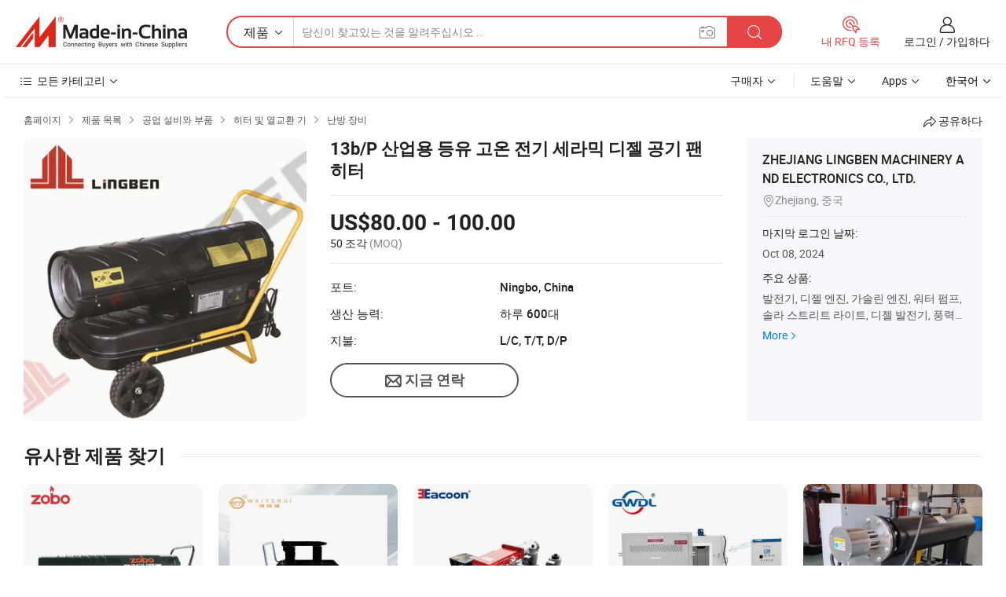

--- FILE ---
content_type: text/html;charset=UTF-8
request_url: https://kr.made-in-china.com/co_lingben-generator/product_13b-P-Industrial-Kerosene-Hot-Warm-Electric-Ceramic-Diesel-Air-Fan-Heater_osishnnhg.html
body_size: 20108
content:
<!DOCTYPE HTML>
<html lang="kr">
<head>
    <meta content="text/html; charset=utf-8" http-equiv="Content-Type" />
    <link rel="dns-prefetch" href="//www.micstatic.com">
    <link rel="dns-prefetch" href="//image.made-in-china.com">
    <link rel="dns-prefetch" href="//www.made-in-china.com">
    <link rel="dns-prefetch" href="//pylon.micstatic.com">
    <link rel="dns-prefetch" href="//expo.made-in-china.com">
    <link rel="dns-prefetch" href="//world.made-in-china.com">
    <link rel="dns-prefetch" href="//pic.made-in-china.com">
    <link rel="dns-prefetch" href="//fa.made-in-china.com">
    <meta http-equiv="X-UA-Compatible" content="IE=Edge, chrome=1" />
    <meta name="renderer" content="webkit" />
                            <link rel="alternate" hreflang="en" href="https://lingben-generator.en.made-in-china.com/product/idPJeoErOQcl/China-13b-P-Industrial-Kerosene-Hot-Warm-Electric-Ceramic-Diesel-Air-Fan-Heater.html" />
                                                        <link rel="alternate" hreflang="es" href="https://es.made-in-china.com/co_lingben-generator/product_13b-P-Industrial-Kerosene-Hot-Warm-Electric-Ceramic-Diesel-Air-Fan-Heater_osishnnhg.html" />
                                            <link rel="alternate" hreflang="pt" href="https://pt.made-in-china.com/co_lingben-generator/product_13b-P-Industrial-Kerosene-Hot-Warm-Electric-Ceramic-Diesel-Air-Fan-Heater_osishnnhg.html" />
                                            <link rel="alternate" hreflang="fr" href="https://fr.made-in-china.com/co_lingben-generator/product_13b-P-Industrial-Kerosene-Hot-Warm-Electric-Ceramic-Diesel-Air-Fan-Heater_osishnnhg.html" />
                                            <link rel="alternate" hreflang="ru" href="https://ru.made-in-china.com/co_lingben-generator/product_13b-P-Industrial-Kerosene-Hot-Warm-Electric-Ceramic-Diesel-Air-Fan-Heater_osishnnhg.html" />
                                            <link rel="alternate" hreflang="it" href="https://it.made-in-china.com/co_lingben-generator/product_13b-P-Industrial-Kerosene-Hot-Warm-Electric-Ceramic-Diesel-Air-Fan-Heater_osishnnhg.html" />
                                            <link rel="alternate" hreflang="de" href="https://de.made-in-china.com/co_lingben-generator/product_13b-P-Industrial-Kerosene-Hot-Warm-Electric-Ceramic-Diesel-Air-Fan-Heater_osishnnhg.html" />
                                            <link rel="alternate" hreflang="nl" href="https://nl.made-in-china.com/co_lingben-generator/product_13b-P-Industrial-Kerosene-Hot-Warm-Electric-Ceramic-Diesel-Air-Fan-Heater_osishnnhg.html" />
                                            <link rel="alternate" hreflang="sa" href="https://sa.made-in-china.com/co_lingben-generator/product_13b-P-Industrial-Kerosene-Hot-Warm-Electric-Ceramic-Diesel-Air-Fan-Heater_osishnnhg.html" />
                                            <link rel="alternate" hreflang="kr" href="https://kr.made-in-china.com/co_lingben-generator/product_13b-P-Industrial-Kerosene-Hot-Warm-Electric-Ceramic-Diesel-Air-Fan-Heater_osishnnhg.html" />
                                            <link rel="alternate" hreflang="jp" href="https://jp.made-in-china.com/co_lingben-generator/product_13b-P-Industrial-Kerosene-Hot-Warm-Electric-Ceramic-Diesel-Air-Fan-Heater_osishnnhg.html" />
                                            <link rel="alternate" hreflang="hi" href="https://hi.made-in-china.com/co_lingben-generator/product_13b-P-Industrial-Kerosene-Hot-Warm-Electric-Ceramic-Diesel-Air-Fan-Heater_osishnnhg.html" />
                                            <link rel="alternate" hreflang="th" href="https://th.made-in-china.com/co_lingben-generator/product_13b-P-Industrial-Kerosene-Hot-Warm-Electric-Ceramic-Diesel-Air-Fan-Heater_osishnnhg.html" />
                                            <link rel="alternate" hreflang="tr" href="https://tr.made-in-china.com/co_lingben-generator/product_13b-P-Industrial-Kerosene-Hot-Warm-Electric-Ceramic-Diesel-Air-Fan-Heater_osishnnhg.html" />
                                            <link rel="alternate" hreflang="vi" href="https://vi.made-in-china.com/co_lingben-generator/product_13b-P-Industrial-Kerosene-Hot-Warm-Electric-Ceramic-Diesel-Air-Fan-Heater_osishnnhg.html" />
                                            <link rel="alternate" hreflang="id" href="https://id.made-in-china.com/co_lingben-generator/product_13b-P-Industrial-Kerosene-Hot-Warm-Electric-Ceramic-Diesel-Air-Fan-Heater_osishnnhg.html" />
                                    <link rel="alternate" hreflang="x-default" href="https://lingben-generator.en.made-in-china.com/product/idPJeoErOQcl/China-13b-P-Industrial-Kerosene-Hot-Warm-Electric-Ceramic-Diesel-Air-Fan-Heater.html" />
            <title>13b/P 산업용 등유 고온 전기 세라믹 디젤 공기 팬 히터 - 중국 히터, 산업용</title>
            <meta name="Keywords" content="13b/P 산업용 등유 고온 전기 세라믹 디젤 공기 팬 히터,히터, 산업용" />
                        <meta name="Description" content="13b/P 산업용 등유 고온 전기 세라믹 디젤 공기 팬 히터,에 대한 세부 정보찾기 히터, 산업용 에서 13b/P 산업용 등유 고온 전기 세라믹 디젤 공기 팬 히터 - ZHEJIANG LINGBEN MACHINERY AND ELECTRONICS CO., LTD." />
             <meta property="og:title" content="[Hot Item] 13b/P 산업용 등유 고온 전기 세라믹 디젤 공기 팬 히터"/>
<meta property="og:type" content="product"/>
<meta property="og:url" content="https://kr.made-in-china.com/co_lingben-generator/product_13b-P-Industrial-Kerosene-Hot-Warm-Electric-Ceramic-Diesel-Air-Fan-Heater_osishnnhg.html"/>
<meta property="og:image" content="https://image.made-in-china.com/2f0j00eVjfBtEgsCka/13b-P-Industrial-Kerosene-Hot-Warm-Electric-Ceramic-Diesel-Air-Fan-Heater.jpg"/>
<meta property="og:site_name" content="Made-in-China.com"/>
<meta property="fb:admins" content="292039974180201"/>
<meta property="fb:page_id" content="10150525576765348"/>
<meta property="fb:app_id" content="205885989426763"/>
<meta property="og:description" content="모델 번호.: XLH O-20K 인증: CE, ISO Use for: High Temperature Disinfection Animal Husbandry Nice for: Building Antifreeze Heating Meat Drying Wood Good Use for: Production Workshop Heating Tobacco Really Good at: Thermostating Mushroom Farm"/>
<meta property="product:price:amount" content="80.0" />
<meta property="product:price:currency" content="USD" />
<meta property="og:availability" content="instock" />
<link rel="canonical" href="https://kr.made-in-china.com/co_lingben-generator/product_13b-P-Industrial-Kerosene-Hot-Warm-Electric-Ceramic-Diesel-Air-Fan-Heater_osishnnhg.html" />
            <link rel="amphtml" href="https://kr.made-in-china.com/amp/co_lingben-generator/product_13b-P-Industrial-Kerosene-Hot-Warm-Electric-Ceramic-Diesel-Air-Fan-Heater_osishnnhg.html">
    <link rel="stylesheet" type="text/css" href="https://www.micstatic.com/common/css/global_bdef139a.css" media="all">
    <link rel="stylesheet" type="text/css" href="https://www.micstatic.com/landing/www/product/free/css/global_v2_96df6b18.css" media="all">
    <link rel="stylesheet" type="text/css" href="https://www.micstatic.com/common/js/assets/artDialog/2.0.0/skins/default_9d77dce2.css" />
    <link rel="stylesheet" href="https://www.micstatic.com/landing/www/product/free/css/detail_v2_cdb9288a.css">
            <link rel="stylesheet" type="text/css" href="https://www.micstatic.com/landing/www/product/free/css/detail-mlan_51101171.css" media="all"/>
            <script type="text/javascript" src="https://www.micstatic.com/common/js/libs/jquery_2ad57377.js" charset="utf-8" crossorigin="anonymous" ></script><script type="text/javascript" src="https://www.micstatic.com/common/js/libs/class.0.3.2_2c7a4288.js" charset="utf-8" crossorigin="anonymous" ></script><!-- Polyfill Code Begin --><script chaset="utf-8" type="text/javascript" src="https://www.micstatic.com/polyfill/polyfill-simplify_eb12d58d.js"></script><!-- Polyfill Code End --></head>
<body class="res-wrapper" probe-clarity="false" >
    <div style="position:absolute;top:0;left:0;width:1px;height:1px;overflow:hidden">
        <img src="//stat.made-in-china.com/event/rec.gif?type=0&data=%7B%22layout%22%3A%22-1%22%2C%22ct%22%3A%222%22%2C%22pos%22%3A0%2C%22random%22%3A%220%22%2C%22c%22%3A%222%22%7D&st=1762106177030"/>
    </div>
    <input type="hidden" id="lan" name="lan" value="kr">
    <input id="rfqClickData" type="hidden" value="type=2&data=%7B%22layout%22%3A%22-1%22%2C%22ct%22%3A%222%22%2C%22pos%22%3A0%2C%22random%22%3A%220%22%2C%22c%22%3A%222%22%7D&st=1762106177030&rfqc=1" />
    <input id="rootpath" type="hidden" value="" />
    <input type="hidden" id="loginUserName" value="lingben-generator"/>
    <input type="hidden" id="enHomeUrl" value="https://lingben-generator.en.made-in-china.com"/>
    <input type="hidden" id="pureFreeUrlType" value="false"/>
    <input type="hidden" id="logoImgUrl" value=""/>
    <input type="hidden" id="comReviewSourceId" value="zMQnPOLxqgkH"/>
            <input type="hidden" name="abTestCode" id="abTestCode" value="" />
            <input type="hidden" name="searchTip" id="searchTip" value="아직도 찾고 계신가요? 더 검색해서 원하는 것을 찾으세요!">
    <input type="hidden" name="user_behavior_trace_id" id="user_behavior_trace_id" value="1j92rcte3d68l"/>
        <input type="hidden" id="contactUrlParam" value="?plant=kr&from=shrom&type=down&page=p_detail">
            <div id="header" ></div>
<script>
    function headerMlanInit() {
        const funcName = 'headerMlan';
        const app = new window[funcName]({target: document.getElementById('header'), props: {props: {"pageType":9,"logoTitle":"제조업체 및 공급업체","logoUrl":null,"base":{"buyerInfo":{"service":"서비스","newUserGuide":"신규 사용자 가이드","auditReport":"Audited Suppliers' Reports","meetSuppliers":"Meet Suppliers","onlineTrading":"Secured Trading Service","buyerCenter":"바이어 센터","contactUs":"우리와 연락 하세요","search":"검색","prodDirectory":"제품 목록","supplierDiscover":"Supplier Discover","sourcingRequest":"포스트 소싱 요청","quickLinks":"Quick Links","myFavorites":"내 즐겨찾기","visitHistory":"검색 기록","buyer":"구매자","blog":"비즈니스 통찰력"},"supplierInfo":{"supplier":"공급업체","joinAdvance":"加入高级会员","tradeServerMarket":"外贸服务市场","memberHome":"外贸e家","cloudExpo":"Smart Expo云展会","onlineTrade":"交易服务","internationalLogis":"国际物流","northAmericaBrandSailing":"北美全渠道出海","micDomesticTradeStation":"中国制造网内贸站"},"helpInfo":{"whyMic":"Why Made-in-China.com","auditSupplierWay":"공급업체 감사는 어떻게 하나요","securePaymentWay":"결제는 어떻게 보호합니까","submitComplaint":"불만사항 제출","contactUs":"우리와 연락 하세요","faq":"FAQ","help":"도움말"},"appsInfo":{"downloadApp":"앱 다운로드!","forBuyer":"구매자를 위해","forSupplier":"공급자를 위해","exploreApp":"앱 독점 할인 살펴보기","apps":"Apps"},"languages":[{"lanCode":0,"simpleName":"en","name":"English","value":"https://lingben-generator.en.made-in-china.com/product/idPJeoErOQcl/China-13b-P-Industrial-Kerosene-Hot-Warm-Electric-Ceramic-Diesel-Air-Fan-Heater.html"},{"lanCode":5,"simpleName":"es","name":"Español","value":"https://es.made-in-china.com/co_lingben-generator/product_13b-P-Industrial-Kerosene-Hot-Warm-Electric-Ceramic-Diesel-Air-Fan-Heater_osishnnhg.html"},{"lanCode":4,"simpleName":"pt","name":"Português","value":"https://pt.made-in-china.com/co_lingben-generator/product_13b-P-Industrial-Kerosene-Hot-Warm-Electric-Ceramic-Diesel-Air-Fan-Heater_osishnnhg.html"},{"lanCode":2,"simpleName":"fr","name":"Français","value":"https://fr.made-in-china.com/co_lingben-generator/product_13b-P-Industrial-Kerosene-Hot-Warm-Electric-Ceramic-Diesel-Air-Fan-Heater_osishnnhg.html"},{"lanCode":3,"simpleName":"ru","name":"Русский язык","value":"https://ru.made-in-china.com/co_lingben-generator/product_13b-P-Industrial-Kerosene-Hot-Warm-Electric-Ceramic-Diesel-Air-Fan-Heater_osishnnhg.html"},{"lanCode":8,"simpleName":"it","name":"Italiano","value":"https://it.made-in-china.com/co_lingben-generator/product_13b-P-Industrial-Kerosene-Hot-Warm-Electric-Ceramic-Diesel-Air-Fan-Heater_osishnnhg.html"},{"lanCode":6,"simpleName":"de","name":"Deutsch","value":"https://de.made-in-china.com/co_lingben-generator/product_13b-P-Industrial-Kerosene-Hot-Warm-Electric-Ceramic-Diesel-Air-Fan-Heater_osishnnhg.html"},{"lanCode":7,"simpleName":"nl","name":"Nederlands","value":"https://nl.made-in-china.com/co_lingben-generator/product_13b-P-Industrial-Kerosene-Hot-Warm-Electric-Ceramic-Diesel-Air-Fan-Heater_osishnnhg.html"},{"lanCode":9,"simpleName":"sa","name":"العربية","value":"https://sa.made-in-china.com/co_lingben-generator/product_13b-P-Industrial-Kerosene-Hot-Warm-Electric-Ceramic-Diesel-Air-Fan-Heater_osishnnhg.html"},{"lanCode":11,"simpleName":"kr","name":"한국어","value":"https://kr.made-in-china.com/co_lingben-generator/product_13b-P-Industrial-Kerosene-Hot-Warm-Electric-Ceramic-Diesel-Air-Fan-Heater_osishnnhg.html"},{"lanCode":10,"simpleName":"jp","name":"日本語","value":"https://jp.made-in-china.com/co_lingben-generator/product_13b-P-Industrial-Kerosene-Hot-Warm-Electric-Ceramic-Diesel-Air-Fan-Heater_osishnnhg.html"},{"lanCode":12,"simpleName":"hi","name":"हिन्दी","value":"https://hi.made-in-china.com/co_lingben-generator/product_13b-P-Industrial-Kerosene-Hot-Warm-Electric-Ceramic-Diesel-Air-Fan-Heater_osishnnhg.html"},{"lanCode":13,"simpleName":"th","name":"ภาษาไทย","value":"https://th.made-in-china.com/co_lingben-generator/product_13b-P-Industrial-Kerosene-Hot-Warm-Electric-Ceramic-Diesel-Air-Fan-Heater_osishnnhg.html"},{"lanCode":14,"simpleName":"tr","name":"Türkçe","value":"https://tr.made-in-china.com/co_lingben-generator/product_13b-P-Industrial-Kerosene-Hot-Warm-Electric-Ceramic-Diesel-Air-Fan-Heater_osishnnhg.html"},{"lanCode":15,"simpleName":"vi","name":"Tiếng Việt","value":"https://vi.made-in-china.com/co_lingben-generator/product_13b-P-Industrial-Kerosene-Hot-Warm-Electric-Ceramic-Diesel-Air-Fan-Heater_osishnnhg.html"},{"lanCode":16,"simpleName":"id","name":"Bahasa Indonesia","value":"https://id.made-in-china.com/co_lingben-generator/product_13b-P-Industrial-Kerosene-Hot-Warm-Electric-Ceramic-Diesel-Air-Fan-Heater_osishnnhg.html"}],"showMlan":true,"showRules":false,"rules":"Rules","language":"kr","menu":"메뉴","subTitle":null,"subTitleLink":null,"stickyInfo":null},"categoryRegion":{"categories":"모든 카테고리","categoryList":[{"name":"농업 식품","value":"https://kr.made-in-china.com/category1_Agriculture-Food/Agriculture-Food_usssssssss.html","catCode":"1000000000"},{"name":"의류 및 악세서리","value":"https://kr.made-in-china.com/category1_Apparel-Accessories/Apparel-Accessories_uussssssss.html","catCode":"1100000000"},{"name":"공예품","value":"https://kr.made-in-china.com/category1_Arts-Crafts/Arts-Crafts_uyssssssss.html","catCode":"1200000000"},{"name":"자동차와 오토바이와 액세서리","value":"https://kr.made-in-china.com/category1_Auto-Motorcycle-Parts-Accessories/Auto-Motorcycle-Parts-Accessories_yossssssss.html","catCode":"2900000000"},{"name":"트렁크와 가방,선물 세트","value":"https://kr.made-in-china.com/category1_Bags-Cases-Boxes/Bags-Cases-Boxes_yhssssssss.html","catCode":"2600000000"},{"name":"화학공업","value":"https://kr.made-in-china.com/category1_Chemicals/Chemicals_uissssssss.html","catCode":"1300000000"},{"name":"컴퓨터 제품","value":"https://kr.made-in-china.com/category1_Computer-Products/Computer-Products_iissssssss.html","catCode":"3300000000"},{"name":"건축과 장식재료","value":"https://kr.made-in-china.com/category1_Construction-Decoration/Construction-Decoration_ugssssssss.html","catCode":"1500000000"},{"name":"가전제품","value":"https://kr.made-in-china.com/category1_Consumer-Electronics/Consumer-Electronics_unssssssss.html","catCode":"1400000000"},{"name":"전기전자","value":"https://kr.made-in-china.com/category1_Electrical-Electronics/Electrical-Electronics_uhssssssss.html","catCode":"1600000000"},{"name":"가구","value":"https://kr.made-in-china.com/category1_Furniture/Furniture_yessssssss.html","catCode":"2700000000"},{"name":"의약 위생","value":"https://kr.made-in-china.com/category1_Health-Medicine/Health-Medicine_uessssssss.html","catCode":"1700000000"},{"name":"공업 설비와 부품","value":"https://kr.made-in-china.com/category1_Industrial-Equipment-Components/Industrial-Equipment-Components_inssssssss.html","catCode":"3400000000"},{"name":"측정 기계","value":"https://kr.made-in-china.com/category1_Instruments-Meters/Instruments-Meters_igssssssss.html","catCode":"3500000000"},{"name":"경공업 일용품","value":"https://kr.made-in-china.com/category1_Light-Industry-Daily-Use/Light-Industry-Daily-Use_urssssssss.html","catCode":"1800000000"},{"name":"조명","value":"https://kr.made-in-china.com/category1_Lights-Lighting/Lights-Lighting_isssssssss.html","catCode":"3000000000"},{"name":"제조 가공 기계","value":"https://kr.made-in-china.com/category1_Manufacturing-Processing-Machinery/Manufacturing-Processing-Machinery_uossssssss.html","catCode":"1900000000"},{"name":"야금광산물과 에너지","value":"https://kr.made-in-china.com/category1_Metallurgy-Mineral-Energy/Metallurgy-Mineral-Energy_ysssssssss.html","catCode":"2000000000"},{"name":"사무용 소모품","value":"https://kr.made-in-china.com/category1_Office-Supplies/Office-Supplies_yrssssssss.html","catCode":"2800000000"},{"name":"포장 인쇄","value":"https://kr.made-in-china.com/category1_Packaging-Printing/Packaging-Printing_ihssssssss.html","catCode":"3600000000"},{"name":"안전과 방호","value":"https://kr.made-in-china.com/category1_Security-Protection/Security-Protection_ygssssssss.html","catCode":"2500000000"},{"name":"서비스","value":"https://kr.made-in-china.com/category1_Service/Service_ynssssssss.html","catCode":"2400000000"},{"name":"보디빌딩과 오락 여가","value":"https://kr.made-in-china.com/category1_Sporting-Goods-Recreation/Sporting-Goods-Recreation_iussssssss.html","catCode":"3100000000"},{"name":"방직","value":"https://kr.made-in-china.com/category1_Textile/Textile_yussssssss.html","catCode":"2100000000"},{"name":"철물","value":"https://kr.made-in-china.com/category1_Tools-Hardware/Tools-Hardware_iyssssssss.html","catCode":"3200000000"},{"name":"장난감","value":"https://kr.made-in-china.com/category1_Toys/Toys_yyssssssss.html","catCode":"2200000000"},{"name":"교통 운송","value":"https://kr.made-in-china.com/category1_Transportation/Transportation_yissssssss.html","catCode":"2300000000"}],"more":"더 보기"},"searchRegion":{"show":true,"lookingFor":"당신이 찾고있는 것을 알려주십시오 ...","homeUrl":"//kr.made-in-china.com","products":"제품","suppliers":"공급업체","auditedFactory":null,"uploadImage":"이미지 업로드","max20MbPerImage":"이미지당 최대 20MB","yourRecentKeywords":"최근 키워드","clearHistory":"기록 지우기","popularSearches":"관련 검색","relatedSearches":"더 보기","more":null,"maxSizeErrorMsg":"업로드에 실패했습니다. 최대 이미지 크기는 20MB입니다.","noNetworkErrorMsg":"네트워크 연결이 안됩니다. 네트워크 설정을 확인하고 다시 시도하세요.","uploadFailedErrorMsg":"업로드에 실패했습니다. 이미지 형식이 잘못되었습니다. 지원되는 형식: JPG,PNG,BMP.","relatedList":null,"relatedTitle":null,"relatedTitleLink":null,"formParams":null,"mlanFormParams":{"keyword":null,"inputkeyword":null,"type":null,"currentTab":null,"currentPage":null,"currentCat":null,"currentRegion":null,"currentProp":null,"submitPageUrl":null,"parentCat":null,"otherSearch":null,"currentAllCatalogCodes":null,"sgsMembership":null,"memberLevel":null,"topOrder":null,"size":null,"more":"더","less":"less","staticUrl50":null,"staticUrl10":null,"staticUrl30":null,"condition":"0","conditionParamsList":[{"condition":"0","conditionName":null,"action":"https://kr.made-in-china.com/quality-china-product/middleSearch","searchUrl":null,"inputPlaceholder":null},{"condition":"1","conditionName":null,"action":"/companySearch?keyword=#word#","searchUrl":null,"inputPlaceholder":null}]},"enterKeywordTips":"검색을 위해 최소한 키워드를 입력하십시오.","openMultiSearch":false},"frequentRegion":{"rfq":{"rfq":"내 RFQ 등록","searchRfq":"Search RFQs","acquireRfqHover":"필요한 사항을 알려주시고 견적을 받는 쉬운 방법을 시도해 보십시오!","searchRfqHover":"Discover quality RFQs and connect with big-budget buyers"},"account":{"account":"계정","signIn":"로그인","join":"가입하다","newUser":"새로운 사용자","joinFree":"무료 가입","or":"또는","socialLogin":"로그인, 무료 가입 또는 Facebook, Linkedin, Twitter, Google, %s로 계속하기를 클릭하여 %sUser Agreement%s 및 %sPrivacy Policy%s에 동의합니다.","message":"메시지","quotes":"인용 부호","orders":"명령","favorites":"즐겨 찾기","visitHistory":"검색 기록","postSourcingRequest":"포스트 소싱 요청","hi":"안녕","signOut":"로그 아웃","manageProduct":"제품 관리","editShowroom":"쇼룸 편집","username":"","userType":null,"foreignIP":true,"currentYear":2025,"userAgreement":"사용자 약관","privacyPolicy":"개인정보 보호정책"},"message":{"message":"메시지","signIn":"로그인","join":"가입하다","newUser":"새로운 사용자","joinFree":"무료 가입","viewNewMsg":"Sign in to view the new messages","inquiry":"문의","rfq":"RFQs","awaitingPayment":"Awaiting payments","chat":"채팅","awaitingQuotation":"견적 대기 중"},"cart":{"cart":"문의바구니"}},"busiRegion":null,"previewRegion":null}}});
		const hoc=o=>(o.__proto__.$get=function(o){return this.$$.ctx[this.$$.props[o]]},o.__proto__.$getKeys=function(){return Object.keys(this.$$.props)},o.__proto__.$getProps=function(){return this.$get("props")},o.__proto__.$setProps=function(o){var t=this.$getKeys(),s={},p=this;t.forEach(function(o){s[o]=p.$get(o)}),s.props=Object.assign({},s.props,o),this.$set(s)},o.__proto__.$help=function(){console.log("\n            $set(props): void             | 设置props的值\n            $get(key: string): any        | 获取props指定key的值\n            $getKeys(): string[]          | 获取props所有key\n            $getProps(): any              | 获取props里key为props的值（适用nail）\n            $setProps(params: any): void  | 设置props里key为props的值（适用nail）\n            $on(ev, callback): func       | 添加事件监听，返回移除事件监听的函数\n            $destroy(): void              | 销毁组件并触发onDestroy事件\n        ")},o);
        window[`${funcName}Api`] = hoc(app);
    };
</script><script type="text/javascript" crossorigin="anonymous" onload="headerMlanInit()" src="https://www.micstatic.com/nail/pc/header-mlan_d55924f8.js"></script>    <div class="page">
        <div class="grid">
            <input type="hidden" id="curLanCode" value=" 11"/>
            <input id="ads_word" name="ads_word" type="hidden" value="히터" />
            <input type="hidden" name="qaToken" id="qaToken" value="" />
            <input type="hidden" id="qaSource" value="33">
            <input type="hidden" name="iqa-country" id="iqa-country" value="United_States" />
            <input type="hidden" name="iqa-portrait" id="iqa-portrait" value="//image.made-in-china.com/2f1j00eVjfBtEgsCka/13b-P-Industrial-Kerosene-Hot-Warm-Electric-Ceramic-Diesel-Air-Fan-Heater.jpg" />
                        <input type="hidden" name="iqa-tooltip-selecter" id="iqa-tooltip-selecter" value="#J-send-inquiry" />
            <script class="J-mlan-config" type="text/data-lang" data-lang="kr">
                {
                    "more": "모두보기",
                "less": "덜보기",
                "pmore": "더 보기",
                "pless": "적게",
                "emailRequired": "당신의 이메일 주소를 입력하십시오.",
                "email": "유효한 이메일 주소를 입력하십시오.",
                "contentRequired": "문의하실 내용을 입력해주세요.",
                "maxLength": "요청 내용은 20~4000자여야 합니다.",
                "quiryDialogTitle": "공급 업체와의 신뢰를 구축하기 위해 연락처를 입력 (들)",
                "videoTitle": "관련 동영상 보기",
                "alsoViewTitle": "이것을 본 사람도 보았습니다",
                "latestPriceTitle": "정확한 견적을 받으려면 세부 요구 사항을 입력하십시오.",
                "frequencyError": "작업이 너무 잦습니다. 나중에 다시 시도해 주세요.",
                "ratingReviews": "평가 및 리뷰",
                "selectOptions": ["최고 리뷰", "가장 최근"],
                "overallReviews": {
                    "title": "전체 리뷰",
                    "reviews": "리뷰",
                    "star": "별"
                },
                "customerSatisfaction": {
                    "title": "고객 만족",
                    "response": "응답",
                    "service": "서비스",
                    "quality": "품질",
                    "delivery": "배달"
                },
                "reviewDetails": {
                    "title": "검토 세부 정보",
                    "verifiedPurchase": "검증된 구매",
                    "showPlace": {
                        "publicShow": "Public show",
                        "publicShowInProtection": "Public show (Protection period)",
                        "onlyInVo": "Only show in VO"
                    },
                    "modified": "Modified"
                },
                "pager": {
                    "goTo": "이동",
                    "page": "페이지",
                    "next": "다음",
                    "prev": "이전",
                    "confirm": "확인"
                },
                "loadingTip": "로딩 중",
                "foldingReviews": "접기 리뷰 보기",
                "noInfoTemporarily": "일시적으로 정보가 없습니다.",
                "Company Introduction": "회사소개"
            }
            </script>
            <div class="page-product-details">
                <div class="detail-wrapper cf">
                    <div class="main-wrap">
                                                    <input type="hidden" id="encodeProdCatCode" value="QixgkEncNAmJ"/>
                                                <input type="hidden" id="sensor_pg_v" value="pid:idPJeoErOQcl,cid:zMQnPOLxqgkH,tp:104,stp:10403,plate:normal,sst:free"/>
                        <input type="hidden" id="isUser" value="false">
                        <!-- 面包屑 -->
                        <div class="top-box">
                            <div class="crumb">
    <span>
                <a rel="nofollow" target="_blank" href="//kr.made-in-china.com/">
                    <span>홈페이지</span>
    </a>
    </span>
    <i class="micon">&#xe008;</i>
    <span>
                                <a target="_blank" href="https://kr.made-in-china.com/html/category.html">
                        <span>제품 목록</span>
        </a>
            </span>
                        <i class="micon">&#xe008;</i>
            <span>
                            <a target="_blank" href="https://kr.made-in-china.com/category1_Industrial-Equipment-Components/Industrial-Equipment-Components_inssssssss.html">
                                    <span>공업 설비와 부품</span>
            </a>
            </span>
                    <i class="micon">&#xe008;</i>
            <span>
                            <a target="_blank" href="https://kr.made-in-china.com/category23_Industrial-Equipment-Components/Heater-Heat-Exchanger_inusssssss_1.html">
                                    <span>히터 및 열교환 기</span>
            </a>
            </span>
                <i class="micon">&#xe008;</i>
        <span>
                        <a target="_blank" href="https://kr.made-in-china.com/category23_Industrial-Equipment-Components/Heating-Equipment_inussgssss_1.html">
                            <span>난방 장비</span>
        </a>
        </span>
    </div>
                            <div class="sider-top cf">
        <div class="share-wrap share-small-wrap J-share">
    <span class="share-link">
        <i class="ob-icon icon-right-rotation"></i> 공유하다 </span>
    <div class="share-cnt cf">
        <span class="share-empty-box"></span>
                                <span id="J-sns-icons" data-Image="//image.made-in-china.com/43f34j00eVjfBtEgsCka/13b-P-Industrial-Kerosene-Hot-Warm-Electric-Ceramic-Diesel-Air-Fan-Heater.jpg" data-Desc="13b/P 산업용 등유 고온 전기 세라믹 디젤 공기 팬 히터 on Made-in-China.com"
                  data-fblink="https://kr.made-in-china.com/co_lingben-generator/product_13b-P-Industrial-Kerosene-Hot-Warm-Electric-Ceramic-Diesel-Air-Fan-Heater_osishnnhg.html?utm_medium=free&utm_campaign=showroom_share&utm_source=facebook"
                  data-twlink="https://kr.made-in-china.com/co_lingben-generator/product_13b-P-Industrial-Kerosene-Hot-Warm-Electric-Ceramic-Diesel-Air-Fan-Heater_osishnnhg.html?utm_medium=free&utm_campaign=showroom_share&utm_source=twitter"
                  data-ptlink="https://kr.made-in-china.com/co_lingben-generator/product_13b-P-Industrial-Kerosene-Hot-Warm-Electric-Ceramic-Diesel-Air-Fan-Heater_osishnnhg.html?utm_medium=free&utm_campaign=showroom_share&utm_source=pinterest"
                  data-ldlink="https://kr.made-in-china.com/co_lingben-generator/product_13b-P-Industrial-Kerosene-Hot-Warm-Electric-Ceramic-Diesel-Air-Fan-Heater_osishnnhg.html?utm_medium=free&utm_campaign=showroom_share&utm_source=linkedin"
                            ></span>
                <span class="mail link-blue fr">
            <iframe src="about:blank" frameborder="0" id="I-email-this-page" name="I-email-this-page" width="0" height="0" style="width:0;height:0;"></iframe>
            <a class="micpm" href="https://lingben-generator.en.made-in-china.com/share/idPJeoErOQcl/China-13b-P-Industrial-Kerosene-Hot-Warm-Electric-Ceramic-Diesel-Air-Fan-Heater.html?lanCode=11" rel="nofollow" title="Email" target="I-email-this-page" ><i class="micon" title="Email this page"></i></a>
        </span>
    </div>
</div>
</div>
                        </div>
                        <!-- 产品主要信息 -->
                        <div class="product-info-box">
                            <div class="free-page-main-info main-info cf" faw-module="main_product" faw-exposure>
                                                                    <div class="gallary-box">
                                        <div class="gallary-wrap">
                                            <div class="pic-list" id="pic-list">
                                                <div class="item" fsrc="#">
                                                    <div class="hvalign">
                                                        <div class="hvalign-cnt" ads-data="st:8">
                                                                                                                                                                                            <img src="//image.made-in-china.com/155f0j00eVjfBtEgsCka/13b-P-Industrial-Kerosene-Hot-Warm-Electric-Ceramic-Diesel-Air-Fan-Heater.webp" alt="13b/P 산업용 등유 고온 전기 세라믹 디젤 공기 팬 히터"
                                                                        title="13b/P 산업용 등유 고온 전기 세라믹 디젤 공기 팬 히터">
                                                                                                                    </div>
                                                    </div>
                                                </div>
                                            </div>
                                        </div>
                                    </div>
                                                                    <div class="base-info">
                                        <div class="pro-name">
                                            <h1>13b/P 산업용 등유 고온 전기 세라믹 디젤 공기 팬 히터</h1>
                                                                                    </div>
                                                                                    <div class="property">
                                                                    <div class="price-box">
            <div class="price-base-info">
                                    <div class="only-one-priceNum">
                        <table>
                            <tbody>
                            <tr style="display: inline-flex; flex-wrap: wrap;flex-direction: column;" class="only-one-priceNum-tr">
                                <td style="padding: 0 !important;">
                                    <span class="only-one-priceNum-td-left">US$80.00 - 100.00</span>
                                </td>
                                <td style="padding: 0" class="sa-only-property-price only-one-priceNum-price">
                                    <span style="color: #222">50 조각</span>
                                    <span style="color: #888888">
                                            (MOQ)
                                        </span>
                                </td>
                            </tr>
                            </tbody>
                        </table>
                    </div>
            </div>
        </div>
    <div class="others">
                                                                            <div class="th">포트:</div>
                    <div class="td" title="Ningbo, China">Ningbo, China</div>
                                                                <div class="th">생산 능력:</div>
                    <div class="td" title="하루 600대">하루 600대</div>
                                                                <div class="th">지불:</div>
                    <div class="td" title="L/C, T/T, D/P">L/C, T/T, D/P</div>
                                </div>
</div>
                                        <div class="act-box">
                                                                                            <div class="btns">
                                                                                                            <a fun-inquiry-product class="btn" target="_blank" href="https://www.made-in-china.com/sendInquiry/prod_idPJeoErOQcl_zMQnPOLxqgkH.html?plant=kr&from=shrom&type=down&page=p_detail" rel="nofollow" ads-data="st:24,pdid:idPJeoErOQcl,pcid:zMQnPOLxqgkH"><i class="micon">&#xe03d;</i>지금 연락</a>
                                                                                                    </div>
                                                                                    </div>
                                    </div>
                            </div>
                            <div class="com-info">
        <div class="base">
        <p class="com-name">
            <a href="https://kr.made-in-china.com/co_lingben-generator/">
                ZHEJIANG LINGBEN MACHINERY AND ELECTRONICS CO., LTD.
            </a>
        </p>
        <p class="local"><i class="micon">&#xe024;</i>Zhejiang, 중국</p>
    </div>
        <div class="review-scores">
                <div class="J-review-box" style="display: none;border-top: 1px solid #e6ecf2;padding: 5px 0;">
                            <span>What's your impression of this company?</span>
                        <div class="score-item review-btn" ads-data="st:114">
                <i class="ob-icon icon-fill-text"></i>
                <span style="color:#007DFA;text-decoration: underline;cursor: pointer;">review now</span>
            </div>
        </div>
    </div>
    <div class="other com-other-info">
        <div class="mrb-10">
            <p><span>마지막 로그인 날짜:</span></p>
            <p> Oct 08, 2024</p>
        </div>
        <div class="mrb-10">
                    </div>
        <div>
                            <p><span>주요 상품:</span></p>
                <p>
                                        <span class="sider-main-products-new ellipsis-two-lines" >
                                        &#48156;&#51204;&#44592;, &#46356;&#51236; &#50644;&#51652;, &#44032;&#49556;&#47536; &#50644;&#51652;, &#50892;&#53552; &#54156;&#54532;, &#49556;&#46972; &#49828;&#53944;&#47532;&#53944; &#46972;&#51060;&#53944;, &#46356;&#51236; &#48156;&#51204;&#44592;, &#54413;&#47141; &#53552;&#48712;, &#44032;&#49828; &#48156;&#51204;&#44592;, &#53468;&#50577;&#50676; &#48156;&#51204;&#44592;, &#44032;&#49556;&#47536; &#48156;&#51204;&#44592;
                                        </span>
                                    </p>
                <div class="new-more">
                    <a href="https://kr.made-in-china.com/co_lingben-generator/product_group_s_s_1.html" target="_blank">More<i class="ob-icon icon-right"></i></a>
                </div>
                    </div>
    </div>
</div>
                        </div>
                        <!-- Similar Items -->
                        <!-- ab实验只保留c -->
                        <div class="J-similar-product-place" faw-module="YML" faw-exposure>
    <div class="sr-similar-product-block">
        <div class="text-width-line">
            <div class="text">유사한 제품 찾기</div>
            <div class="line"></div>
        </div>
        <div class="sr-similar-product-wrap cf J-similar-product-wrap wrap-v3">
            <div class="sr-layout-content sr-similar-product-cnt cf J-similar-proudct-list ">
                <div class="sr-skeleton-container">
                    <div class="sr-skeleton-item">
                        <div class="sr-skeleton-pic"></div>
                        <div class="sr-skeleton-name"></div>
                        <div class="sr-skeleton-next-name"></div>
                        <div class="sr-skeleton-price"></div>
                        <div class="sr-skeleton-moq"></div>
                    </div>
                    <div class="sr-skeleton-item">
                        <div class="sr-skeleton-pic"></div>
                        <div class="sr-skeleton-name"></div>
                        <div class="sr-skeleton-next-name"></div>
                        <div class="sr-skeleton-price"></div>
                        <div class="sr-skeleton-moq"></div>
                    </div>
                    <div class="sr-skeleton-item">
                        <div class="sr-skeleton-pic"></div>
                        <div class="sr-skeleton-name"></div>
                        <div class="sr-skeleton-next-name"></div>
                        <div class="sr-skeleton-price"></div>
                        <div class="sr-skeleton-moq"></div>
                    </div>
                    <div class="sr-skeleton-item">
                        <div class="sr-skeleton-pic"></div>
                        <div class="sr-skeleton-name"></div>
                        <div class="sr-skeleton-next-name"></div>
                        <div class="sr-skeleton-price"></div>
                        <div class="sr-skeleton-moq"></div>
                    </div>
                    <div class="sr-skeleton-item">
                        <div class="sr-skeleton-pic"></div>
                        <div class="sr-skeleton-name"></div>
                        <div class="sr-skeleton-next-name"></div>
                        <div class="sr-skeleton-price"></div>
                        <div class="sr-skeleton-moq"></div>
                    </div>
                    <div class="sr-skeleton-item">
                        <div class="sr-skeleton-pic"></div>
                        <div class="sr-skeleton-name"></div>
                        <div class="sr-skeleton-next-name"></div>
                        <div class="sr-skeleton-price"></div>
                        <div class="sr-skeleton-moq"></div>
                    </div>
                </div>
            </div>
        </div>
    </div>
</div>
                        <!-- You May Like -->
                        <div class="product-box">
                            <div class="auto-box">
                                 <div class="main-block product-info J-tabs">
    <div class="main-block-title cf">
        <div class="desc-title J-tab selected"><h2>제품 설명</h2></div>
        <div class="desc-title J-tab"><h2>회사 정보</h2></div>
                    </div>
    <div class="main-block-wrap cf">
        <div class="desc rich-text J-tab-cnt" style="display:none;" >
                            <div class="sr-txt-title">
                    <h2 class="sr-txt-h2">기본 정보</h2>
                </div>
                                        <div class="basic-info cf">
                    <div class="basic-info-list">
                                                    <div class="bsc-item cf">
                                <div class="bac-item-label fl">모델 번호.</div>
                                                                    <div class="bac-item-value fl">XLH O-20K</div>
                                                            </div>
                                                    <div class="bsc-item cf">
                                <div class="bac-item-label fl">인증</div>
                                                                    <div class="bac-item-value fl">CE, ISO</div>
                                                            </div>
                                                    <div class="bsc-item cf">
                                <div class="bac-item-label fl">Use for</div>
                                                                    <div class="bac-item-value fl">High Temperature Disinfection Animal Husbandry</div>
                                                            </div>
                                                    <div class="bsc-item cf">
                                <div class="bac-item-label fl">Nice for</div>
                                                                    <div class="bac-item-value fl">Building Antifreeze Heating Meat Drying Wood</div>
                                                            </div>
                                                    <div class="bsc-item cf">
                                <div class="bac-item-label fl">Good Use for</div>
                                                                    <div class="bac-item-value fl">Production Workshop Heating Tobacco</div>
                                                            </div>
                                                    <div class="bsc-item cf">
                                <div class="bac-item-label fl">Really Good at</div>
                                                                    <div class="bac-item-value fl">Thermostating Mushroom Farm</div>
                                                            </div>
                                                    <div class="bsc-item cf">
                                <div class="bac-item-label fl">Can Be Used at</div>
                                                                    <div class="bac-item-value fl">Factory Poultry Farm Livestock Farm Greenhouse</div>
                                                            </div>
                                                    <div class="bsc-item cf">
                                <div class="bac-item-label fl">Power by</div>
                                                                    <div class="bac-item-value fl">Diesel/Kerosene</div>
                                                            </div>
                                                    <div class="bsc-item cf">
                                <div class="bac-item-label fl">Electric Supply</div>
                                                                    <div class="bac-item-value fl">220V 50Hz</div>
                                                            </div>
                                                    <div class="bsc-item cf">
                                <div class="bac-item-label fl">Air Output</div>
                                                                    <div class="bac-item-value fl">595 M&sup3;/H</div>
                                                            </div>
                                                    <div class="bsc-item cf">
                                <div class="bac-item-label fl">Fuel Consumpion</div>
                                                                    <div class="bac-item-value fl">1.0-1.7kg/H</div>
                                                            </div>
                                                    <div class="bsc-item cf">
                                <div class="bac-item-label fl">Fuel Tank Capacity</div>
                                                                    <div class="bac-item-value fl">19L</div>
                                                            </div>
                                                    <div class="bsc-item cf">
                                <div class="bac-item-label fl">Qty in 20gp</div>
                                                                    <div class="bac-item-value fl">216</div>
                                                            </div>
                                                    <div class="bsc-item cf">
                                <div class="bac-item-label fl">Qty in 40gp</div>
                                                                    <div class="bac-item-value fl">448</div>
                                                            </div>
                                                    <div class="bsc-item cf">
                                <div class="bac-item-label fl">Qty in 40hq</div>
                                                                    <div class="bac-item-value fl">525</div>
                                                            </div>
                                                    <div class="bsc-item cf">
                                <div class="bac-item-label fl">등록상표</div>
                                                                    <div class="bac-item-value fl">LINGBEN or OEM</div>
                                                            </div>
                                                    <div class="bsc-item cf">
                                <div class="bac-item-label fl">운송 패키지</div>
                                                                    <div class="bac-item-value fl">상자 상자</div>
                                                            </div>
                                                    <div class="bsc-item cf">
                                <div class="bac-item-label fl">규격</div>
                                                                    <div class="bac-item-value fl">795*420*490</div>
                                                            </div>
                                                    <div class="bsc-item cf">
                                <div class="bac-item-label fl">원산지</div>
                                                                    <div class="bac-item-value fl">Taizhou, Zhejiang</div>
                                                            </div>
                                                    <div class="bsc-item cf">
                                <div class="bac-item-label fl">세관코드</div>
                                                                    <div class="bac-item-value fl">8516292000</div>
                                                            </div>
                                            </div>
                </div>
                        <div class="sr-txt-title" style="margin-top: 20px">
                <h2 class="sr-txt-h2">제품 설명</h2>
            </div>
                                                <div>
                        제품 소개&NewLine;산업용 등유 고온 전기 세라믹 디젤 공기 팬 히터
                    </div>
                                                </div>
                    <div class="desc company-info J-tab-cnt">
                                    <div class="info-li">
                        <span class="info-label">주소:</span>
                        <span class="info-text">Juanqiao Industrial Park, Jinqing, Luqiao, Taizhou, Zhejiang, China</span>
                    </div>
                                    <div class="info-li">
                        <span class="info-label">사업 유형:</span>
                        <span class="info-text">제조사/공장</span>
                    </div>
                                                    <div class="info-li">
                        <span class="info-label">사업 범위:</span>
                        <span class="info-text">공업 설비와 부품, 야금광산물과 에너지, 제조 가공 기계</span>
                    </div>
                                    <div class="info-li">
                        <span class="info-label">주요 상품:</span>
                        <a href="https://kr.made-in-china.com/co_lingben-generator/product_group_s_s_1.html" class="info-text">&#48156;&#51204;&#44592;, &#46356;&#51236; &#50644;&#51652;, &#44032;&#49556;&#47536; &#50644;&#51652;, &#50892;&#53552; &#54156;&#54532;, &#49556;&#46972; &#49828;&#53944;&#47532;&#53944; &#46972;&#51060;&#53944;, &#46356;&#51236; &#48156;&#51204;&#44592;, &#54413;&#47141; &#53552;&#48712;, &#44032;&#49828; &#48156;&#51204;&#44592;, &#53468;&#50577;&#50676; &#48156;&#51204;&#44592;, &#44032;&#49556;&#47536; &#48156;&#51204;&#44592;</a>
                    </div>
                                    <div class="info-li info-li-column">
                        <span class="info-label">회사소개:</span>
                        <span class="info-text">Zhejiang Lingben Machinery &amp; Electronics Co., Ltd.는 1982년에 설립되었으며, 수출 지향적인 가솔린/디젤 발전기 세트, 고압 워셔, 워터 펌프, 팬 히터와 중국 외 지역 대표 사무소를 보유하고 있습니다. 우리 제품의 일관된 품질과 리모델링 스타일은 우리 고객 중 국내와 해외에서 인정받는 명성에 기여했습니다.<br /><br />중국 최고의 상업 및 무역 도시 중 하나인 저장성 타이저우에 위치한 이곳은 바다, 땅 또는 공기를 통해 쉽게 갈 수 있습니다. 링벤은 25명의 기술자를 포함하여 300명의 강력한 직원을 보유하고 있습니다. 2600평방미터의 시설, 6000평방미터의 바닥 공간. 링벤은 연간 1억 위안의 출력을 가지고 있습니다. 최첨단 사무실 환경, 편리한 통신 시설, 고급 관리 시스템을 통해 국내외 시장의 최신 동향을 잘 알 수 있었습니다.<br /><br />&quot;생산 품질은 회사의 존립 기반이고, 고객 만족은 회사의 목적지이자 출발점이며, 지속적인 개선은 모든 직원의 영원한 열망입니다&quot;라는 품질 정책을 준수함으로써 우리는 우리의 호의에 기반한 서비스 중심 사명선언서에 따라 고객의 가장 엄격한 요구를 수용하기 위해 비즈니스 시스템을 지속적으로 개선하고 새로운 제품을 개발하고자 노력합니다. 기업 경영의 개선, 유능한 직원의 인취, 직원 팀 구축, 직원의 품질 및 안전 인식 증진에 큰 중요성을 더했습니다. 당사는 GS, EPA, CE 인증 외에도 ISO9001 국제 품질 인증을 획득했으며 유럽 PAH/RoHS 표준의 환경 보호 요구 사항을 충족했습니다.<br /><br />우리는 생산 품질을 우리의 삶으로 받아들이며, 개발의 기반으로 친선을 가지고 고객을 우리의 혈통으로 받아들입니다. 유연한 운영 체제를 통해 중국 내 및 외부 고객 모두와 가장 깊고 광범위한 파트너십을 유지할 수 있었습니다.</span>
                    </div>
                            </div>
        <div class="J-tab-cnt reviews-block" style="display: none;width:100%">
            <div id="app"></div>
        </div>
    </div>
</div>
<input type="hidden" id="product-detail-review" value="true">
                                        <div class="main-block send-inquiry" faw-module="supplier_inquiry" faw-exposure>
    <div class="main-block-title" id="J-send-inquiry">
        <span>이 공급 업체에 직접 문의 보내기</span>
    </div>
    <div class="main-block-wrap">
        <input type="hidden" id="showRoomUrl" value="//www.made-in-china.com/sendInquiry/prod_idPJeoErOQcl_zMQnPOLxqgkH.html?plant=kr&from=shrom&type=down&page=p_detail">
        <input type="hidden" id="loginStatu" value="0" />
                <form id="inqueryForm" class="obelisk-form" method="post" target="_blank" action="//www.made-in-china.com/sendInquiry/prod_idPJeoErOQcl_zMQnPOLxqgkH.html?plant=kr&from=shrom&type=down&page=p_detail&quickpost=1">
                <input type="hidden" id="sourceReqType" name="sourceReqType" value="GLP" />
        <input type="hidden" name="showRoomQuickInquireFlag" value="1"/>
        <input type="hidden" name="showRoomId" value="zMQnPOLxqgkH"/>
        <input type="hidden" name="compareFromPage" id="compareFromPage" value="1"/>
        <div class="form-item">
            <label class="form-label ">
                                    <em>*</em>
                                보내는 사람:
            </label>
            <div class="form-fields ">
                                                    <input type="text" name="senderMail" id="J-quick-inquiry-input" class="input-text col-12" placeholder="당신의 이메일 주소를 입력하십시오." value="">
                            </div>
        </div>
        <div class="form-item">
            <label class="form-label to-name">에:</label>
            <div class="form-fields to-name J-async-freeInquiryUserInfo"></div>
        </div>
        <div class="form-item">
            <label class="form-label"><em>*</em>메시지:</label>
            <div class="form-fields">
                    <textarea name="content" id="inquiryContent" class="input-textarea massage col-12"                       cols="80" rows="6" placeholder="제품 요구사항과 회사 정보를 여기에 상세히 기재해 주시기 바랍니다." maxlength="4000"></textarea>
            </div>
        </div>
                <div class="form-item last">
            <label class="form-label"></label>
            <div class="form-fields to-name">
                                    <button fun-inquiry-supplier type="submit" class="btn btn-main" id="inquirySend" ads-data="st:24,pdid:idPJeoErOQcl,pcid:zMQnPOLxqgkH">보내기</button>
                                                    <p class="promote">
                        <label for="">이것은 당신이 찾고있는 것이 아닙니다?</label>
                                                <a fun-rfq class="link-red J-ads-data" href="//purchase.made-in-china.com/trade-service/quotation-request.html?lan=kr" rel="nofollow" ads-data="type=2&data=%7B%22layout%22%3A%22-1%22%2C%22ct%22%3A%222%22%2C%22pos%22%3A0%2C%22random%22%3A%220%22%2C%22c%22%3A%222%22%7D&st=1762106177034&rfqc=2,pdid:idPJeoErOQcl,pcid:zMQnPOLxqgkH">
                            <i class="micon">&#xe010;</i>바로 소싱 요청을 게시하기 </a>
                    </p>
                            </div>
        </div>
    </form>
    </div>
</div>
<div class="related-block">
    <div class="sider-title"><span>관련 카테고리</span></div>
    </div>
                                    <div class="main-block-minor similar-hot-categories">
                <h3 class="main-block-title">인기 검색어</h3>
        <div class="main-block-wrap mb20">
                                                            <div class="capsule">
                            <a href="https://kr.made-in-china.com/tag_search_product/Industrial-Electric_uerghn_1.html" title="산업 전기" target="_blank">산업 전기</a>
                        </div>
                                                                                <div class="capsule">
                            <a href="https://kr.made-in-china.com/tag_search_product/Industrial-Valve_eorun_1.html" title="산업용 밸브" target="_blank">산업용 밸브</a>
                        </div>
                                                                                <div class="capsule">
                            <a href="https://kr.made-in-china.com/tag_search_product/Industrial-Fan_hnyin_1.html" title="산업용 팬" target="_blank">산업용 팬</a>
                        </div>
                                                                                <div class="capsule">
                            <a href="https://kr.made-in-china.com/tag_search_product/Industrial-Filter_urryun_1.html" title="산업 필터" target="_blank">산업 필터</a>
                        </div>
                                                                                <div class="capsule">
                            <a href="https://kr.made-in-china.com/tag_search_product/Heater-Material_usurgnn_1.html" title="히터 재료" target="_blank">히터 재료</a>
                        </div>
                                                                                <div class="capsule">
                            <a href="https://kr.made-in-china.com/tag_search_product/Heater-Tube_yssgnn_1.html" title="히터 튜브" target="_blank">히터 튜브</a>
                        </div>
                                            </div>
                    <div class="item J-more-cnt" style="display:none;">
                <h3 class="main-block-title">추천 공급업체 및 도매업체</h3>
                <div class="main-block-wrap mb20">
                                                                                                        <div class="capsule">
                                                                        <a href="https://kr.made-in-china.com/manufacturers/industrial-electric.html" title="산업 전기&nbsp;제조 업체" target="_blank">
                                                                        산업 전기&nbsp;제조 업체</a>
                                </div>
                                                                                                                <div class="capsule">
                                                                        <a href="https://kr.made-in-china.com/manufacturers/industrial-valve.html" title="산업용 밸브&nbsp;제조 업체" target="_blank">
                                                                        산업용 밸브&nbsp;제조 업체</a>
                                </div>
                                                                                                                <div class="capsule">
                                                                        <a href="https://kr.made-in-china.com/manufacturers/industrial-fan.html" title="산업용 팬&nbsp;제조 업체" target="_blank">
                                                                        산업용 팬&nbsp;제조 업체</a>
                                </div>
                                                                                                        <div class="capsule">
                                                                                                            <a href="https://kr.made-in-china.com/tag_search_product/Heater-Oil_Price_oeygun_1.html" title="히터 오일" target="_blank">히터 오일</a>
                                </div>
                                                                                                                <div class="capsule">
                                                                                                            <a href="https://kr.made-in-china.com/tag_search_product/Industrial-Chiller_Price_ueoyen_1.html" title="산업용 냉각기" target="_blank">산업용 냉각기</a>
                                </div>
                                                                                        </div>
            </div>
            <a href="javascript:;" class="more J-more">더 보기<i class="micon">&#xe006;</i></a>
        <a href="javascript:;" class="less J-less" style="display:none;">적게<i class="micon">&#xe007;</i></a>
    </div>
                                    </div>
                                                            <div class="static-box" style="visibility: hidden">
                                                            <div class="hole">
                                    <div class="main-block-title">
                                        <span>이 상품을 좋아하는 사람들은 도 좋아했습니다</span>
                                    </div>
                                    <b class="J-yml-tar"></b>
                                        <script class="J-yml-seodom" type="text/x-tmpl">
                                         <div class="latest-products J-slider-y" faw-module="YML_bottom">
    <div class="main-block-wrap">
        <div class="product-slider ">
            <div class="slider-box J-slider-box" faw-exposure>
                <div class="product-list-wrap cf J-slider-wrap J-slider-list">
                    {{ products.forEach(function(prod, i){ }}
                    {{ if(i <= 10){ }}
                        <div class="item cf J-item" ads-data="pdid:{{=prod.prodId}},pcid:{{=prod.comId}},aid:{{=prod.aidId4BI}},ads_srv_tp:ad_enhance,a:{{=i+1}}">
                            <div class="item-padding">
                                <div class="item-inner">
                                    <div class="pic">
                                        <a href="{{=prod.prodUrl}}" class="J-ads-data" faw-exposure-sub ads-data="st:8,{{=prod.adsData}}">
                                            <img {{ if(prod.showSafeImg){ }}
                                                 src="{{=safeUrl}}"
                                                 {{ }else{ }}
                                                 src="{{=prod.picUrl}}"
                                                 {{ } }}
                                                 alt="{{-prod.prodName}}" title="{{-prod.prodName}}">
                                        </a>
                                    </div>
                                    <div class="also-like-info">
                                        <div class="also-like-name">
                                            <a href="{{=prod.prodUrl}}" title="{{-prod.prodName}}"
                                               class="J-ads-data ellipsis-two-lines" ads-data="st:2,{{=prod.adsData}}">
                                                {{-prod.prodName}}
                                            </a>
                                        </div>
                                        <div class="also-like-bottom">
                                            <div class="also-like-price">
                                                {{-prod.prodMinOrderPriceRang}}
                                            </div>
                                            <div class="also-like-moq">
                                                {{-prod.prodMinOrder}}
                                            </div>
                                        </div>
                                    </div>
                                </div>
                            </div>
                        </div>
                    {{ } }}
                    {{ }); }}
                </div>
            </div>
        </div>
        <div class="slider-arrows" style="display: none">
            <a href="javascript:;" class="arrow J-prev"><i class="micon arrow-down">&#xe007;</i></a>
            <a href="javascript:;" class="arrow J-next"><i class="micon">&#xe006;</i></a>
        </div>
    </div>
</div>
                                    </script>
                                </div>
                            </div>
                        </div>
                    </div>
                </div>
            </div>
            <input id="alsoLikedProductIds" type="hidden" value="" />
            <input id="productId" type="hidden" value="idPJeoErOQcl">
            <input id="comId" name="comId" type="hidden" value="zMQnPOLxqgkH"/>
            <input id="freeLogUserName" type="hidden" value="lingben-generator">
                        <input id="isFreeProd" type="hidden" value="">
            <input id="isFreeProdActive" type="hidden" value="">
            <script class="J-yml-adsdata" type="text/x-json-data">
                
            </script>
            <script class="J-yml-prod2Ads" type="text/x-json-data">
                
            </script>
                    </div>
    </div>
     <script type="text/javascript">
    var moveTo = function(src, tar, mode){
        var target = jQuery(tar);
        mode = mode || 'empty';

        var children = jQuery(src).children();
        var nodes = [];

        switch(mode){
            case 'sort': {
                nodes = [].slice.call(target.children()).concat([].slice.call(children));
                nodes = nodes.sort(function(a, b){return parseInt(a.getAttribute('cz-index')) - parseInt(b.getAttribute('cz-index'))});

                target.empty();
            }; break;
            case 'empty': {
                target.empty();
                nodes = children;
            }; break;
            default: {
                nodes = children;
            };
        }

        if(mode === 'replace'){
            target.replaceWith(nodes);
        }else{
            target.append(nodes);
        }
    };

</script>
<div class="J-cache-buyer" style="display:none">
    <a fun-rfq rel="nofollow" href="//purchase.made-in-china.com/trade-service/quotation-request.html" cz-index="1">Post Sourcing Request</a>
    <a target="_blank" href="//www.made-in-china.com/industry-sites/" cz-index="4">Industry Channels</a>
    <a target="_blank" href="//www.made-in-china.com/region/" cz-index="5">Regional Channels</a>
    <span class="title" cz-index="6">Other Services:</span>
    <a target="_blank" href="//resources.made-in-china.com/" cz-index="7">Explore Trade Resources</a>
    <a rel="nofollow" href="//activity.made-in-china.com/show/xQrasYIbFmVA/sxutRkLPIEVl" cz-index="8">View More in Buyer Guide</a>
</div>
<div class="J-cache-supplier" style="display:none">
    <a rel="nofollow" href="//sourcing.made-in-china.com/">Search Sourcing Requests</a>
        <a rel="nofollow" href="//www.made-in-china.com/audited-suppliers/for-suppliers/">加入认证供应商</a>
    <a rel="nofollow" href="http://service.made-in-china.com">进入会员e家</a>
</div>
<div class="J-cache-help" style="display:none">
    <a target="_blank" href="//www.made-in-china.com/aboutus/contact/" rel="nofollow">Contact Us</a>
    <a target="_blank" href="//www.made-in-china.com/help/faq/" rel="nofollow">FAQ</a>
    <a target="_blank" href="//sourcing.made-in-china.com/complaint/" rel="nofollow">Submit a Complaint</a>
</div>
<script type="text/javascript">
    ;void function(){

        moveTo('.J-cache-buyer', '.J-target-buyer', 'sort');
        moveTo('.J-cache-supplier', '.J-target-supplier', 'empty');
        moveTo('.J-cache-help', '.J-target-help', 'empty');

    }.call(this);
</script>    <div class="J-cache-mlan-prod" style="display:none">
    <div class="mlan-option multi-lang J-mlan-option">
        <span class="mlan-title">English <i class="icon">&#xf0d7;</i></span>
        <ul class="mlan-list">
            <li><a class="mlan-es J-mlan-stat" rel="nofollow" target="_blank" href="//es.made-in-china.com//co_lingben-generator/product_13b-P-Industrial-Kerosene-Hot-Warm-Electric-Ceramic-Diesel-Air-Fan-Heater_osishnnhg.html" title="Español"><img src="//www.micstatic.com/landing/www/product/img/transparent.png" alt="Español"></a></li>
            <li><a class="mlan-pt J-mlan-stat" rel="nofollow" target="_blank" href="//pt.made-in-china.com//co_lingben-generator/product_13b-P-Industrial-Kerosene-Hot-Warm-Electric-Ceramic-Diesel-Air-Fan-Heater_osishnnhg.html" title="Português"><img src="//www.micstatic.com/landing/www/product/img/transparent.png" alt="Português"></a></li>
            <li><a class="mlan-fr J-mlan-stat" rel="nofollow" target="_blank" href="//fr.made-in-china.com//co_lingben-generator/product_13b-P-Industrial-Kerosene-Hot-Warm-Electric-Ceramic-Diesel-Air-Fan-Heater_osishnnhg.html" title="Français"><img src="//www.micstatic.com/landing/www/product/img/transparent.png" alt="Français"></a></li>
            <li><a class="mlan-ru J-mlan-stat" rel="nofollow" target="_blank" href="//ru.made-in-china.com//co_lingben-generator/product_13b-P-Industrial-Kerosene-Hot-Warm-Electric-Ceramic-Diesel-Air-Fan-Heater_osishnnhg.html" title="Русский язык"><img src="//www.micstatic.com/landing/www/product/img/transparent.png" alt="Русский язык"></a></li>
            <li><a class="mlan-it J-mlan-stat" rel="nofollow" target="_blank" href="//it.made-in-china.com//co_lingben-generator/product_13b-P-Industrial-Kerosene-Hot-Warm-Electric-Ceramic-Diesel-Air-Fan-Heater_osishnnhg.html" title="Italiano"><img src="//www.micstatic.com/landing/www/product/img/transparent.png" alt="Italiano"></a></li>
            <li><a class="mlan-de J-mlan-stat" rel="nofollow" target="_blank" href="//de.made-in-china.com//co_lingben-generator/product_13b-P-Industrial-Kerosene-Hot-Warm-Electric-Ceramic-Diesel-Air-Fan-Heater_osishnnhg.html" title="Deutsch"><img src="//www.micstatic.com/landing/www/product/img/transparent.png" alt="Deutsch"></a></li>
            <li><a class="mlan-nl J-mlan-stat" rel="nofollow" target="_blank" href="//nl.made-in-china.com//co_lingben-generator/product_13b-P-Industrial-Kerosene-Hot-Warm-Electric-Ceramic-Diesel-Air-Fan-Heater_osishnnhg.html" title="Nederlands"><img src="//www.micstatic.com/landing/www/product/img/transparent.png" alt="Nederlands"></a></li>
            <li><a class="mlan-sa J-mlan-stat" rel="nofollow" target="_blank" href="//sa.made-in-china.com//co_lingben-generator/product_13b-P-Industrial-Kerosene-Hot-Warm-Electric-Ceramic-Diesel-Air-Fan-Heater_osishnnhg.html" title="منصة عربية"><img src="//www.micstatic.com/landing/www/product/img/transparent.png" alt="منصة عربية"></a></li>
            <li><a class="mlan-kr J-mlan-stat" rel="nofollow" target="_blank" href="//kr.made-in-china.com//co_lingben-generator/product_13b-P-Industrial-Kerosene-Hot-Warm-Electric-Ceramic-Diesel-Air-Fan-Heater_osishnnhg.html" title="한국어"><img src="//www.micstatic.com/landing/www/product/img/transparent.png" alt="한국어"></a></li>
            <li><a class="mlan-jp J-mlan-stat" rel="nofollow" target="_blank" href="//jp.made-in-china.com//co_lingben-generator/product_13b-P-Industrial-Kerosene-Hot-Warm-Electric-Ceramic-Diesel-Air-Fan-Heater_osishnnhg.html" title="日本語"><img src="//www.micstatic.com/landing/www/product/img/transparent.png" alt="日本語"></a></li>
        </ul>
    </div>
</div>
    <div class="m-footer pad-footer m-sr-footer mlan-footer">
    <div class="grid">
        <div class="m-footer-simple-links pad-footer-simple">
            <div class="m-footer-simple-links-group pad-footer-hide">
                                    <div class="m-footer-simple-links-row">
    <a href="//kr.made-in-china.com/html/aboutmic.html" rel="nofollow">회사 소개</a>
    <span class="m-gap-line"></span>
    <a href="//kr.made-in-china.com/html/declaration.html" rel="nofollow">선언</a>
    <span class="m-gap-line"></span>
    <a href="//kr.made-in-china.com/html/terms-kr.html" rel="nofollow">사용자 약관</a>
    <span class="m-gap-line"></span>
    <a href="//kr.made-in-china.com/html/policy.html" rel="nofollow">개인 정보 보호 정책</a>
    <span class="m-gap-line"></span>
    <a href="//kr.made-in-china.com/contact-us/" rel="nofollow">연락처 Made-in-China.com</a>
    <span class="m-gap-line"></span>
    <a href="//kr.made-in-china.com/tag/">빠른 제품</a>
    <span class="m-gap-line"></span>
    <a href="//insights.made-in-china.com/kr/">통찰력</a>
</div>
<div class="m-footer-simple-links-row">
    <span class="m-footer-simple-links-title">언어 옵션:</span>
            <a href="https://lingben-generator.en.made-in-china.com/product/idPJeoErOQcl/China-13b-P-Industrial-Kerosene-Hot-Warm-Electric-Ceramic-Diesel-Air-Fan-Heater.html">English</a>
                    <span class="m-gap-line"></span>
                    <a href="https://es.made-in-china.com/co_lingben-generator/product_13b-P-Industrial-Kerosene-Hot-Warm-Electric-Ceramic-Diesel-Air-Fan-Heater_osishnnhg.html">Español</a>
                    <span class="m-gap-line"></span>
                    <a href="https://pt.made-in-china.com/co_lingben-generator/product_13b-P-Industrial-Kerosene-Hot-Warm-Electric-Ceramic-Diesel-Air-Fan-Heater_osishnnhg.html">Português</a>
                    <span class="m-gap-line"></span>
                    <a href="https://fr.made-in-china.com/co_lingben-generator/product_13b-P-Industrial-Kerosene-Hot-Warm-Electric-Ceramic-Diesel-Air-Fan-Heater_osishnnhg.html">Français</a>
                    <span class="m-gap-line"></span>
                    <a href="https://ru.made-in-china.com/co_lingben-generator/product_13b-P-Industrial-Kerosene-Hot-Warm-Electric-Ceramic-Diesel-Air-Fan-Heater_osishnnhg.html">Русский язык</a>
                    <span class="m-gap-line"></span>
                    <a href="https://it.made-in-china.com/co_lingben-generator/product_13b-P-Industrial-Kerosene-Hot-Warm-Electric-Ceramic-Diesel-Air-Fan-Heater_osishnnhg.html">Italiano</a>
                    <span class="m-gap-line"></span>
                    <a href="https://de.made-in-china.com/co_lingben-generator/product_13b-P-Industrial-Kerosene-Hot-Warm-Electric-Ceramic-Diesel-Air-Fan-Heater_osishnnhg.html">Deutsch</a>
                    <span class="m-gap-line"></span>
                    <a href="https://nl.made-in-china.com/co_lingben-generator/product_13b-P-Industrial-Kerosene-Hot-Warm-Electric-Ceramic-Diesel-Air-Fan-Heater_osishnnhg.html">Nederlands</a>
                    <span class="m-gap-line"></span>
                    <a href="https://sa.made-in-china.com/co_lingben-generator/product_13b-P-Industrial-Kerosene-Hot-Warm-Electric-Ceramic-Diesel-Air-Fan-Heater_osishnnhg.html">العربية</a>
                    <span class="m-gap-line"></span>
                    <a href="https://kr.made-in-china.com/co_lingben-generator/product_13b-P-Industrial-Kerosene-Hot-Warm-Electric-Ceramic-Diesel-Air-Fan-Heater_osishnnhg.html">한국어</a>
                    <span class="m-gap-line"></span>
                    <a href="https://jp.made-in-china.com/co_lingben-generator/product_13b-P-Industrial-Kerosene-Hot-Warm-Electric-Ceramic-Diesel-Air-Fan-Heater_osishnnhg.html">日本語</a>
                    <span class="m-gap-line"></span>
                    <a href="https://hi.made-in-china.com/co_lingben-generator/product_13b-P-Industrial-Kerosene-Hot-Warm-Electric-Ceramic-Diesel-Air-Fan-Heater_osishnnhg.html">हिन्दी</a>
                    <span class="m-gap-line"></span>
                    <a href="https://th.made-in-china.com/co_lingben-generator/product_13b-P-Industrial-Kerosene-Hot-Warm-Electric-Ceramic-Diesel-Air-Fan-Heater_osishnnhg.html">ภาษาไทย</a>
                    <span class="m-gap-line"></span>
                    <a href="https://tr.made-in-china.com/co_lingben-generator/product_13b-P-Industrial-Kerosene-Hot-Warm-Electric-Ceramic-Diesel-Air-Fan-Heater_osishnnhg.html">Türkçe</a>
                    <span class="m-gap-line"></span>
                    <a href="https://vi.made-in-china.com/co_lingben-generator/product_13b-P-Industrial-Kerosene-Hot-Warm-Electric-Ceramic-Diesel-Air-Fan-Heater_osishnnhg.html">Tiếng Việt</a>
                    <span class="m-gap-line"></span>
                    <a href="https://id.made-in-china.com/co_lingben-generator/product_13b-P-Industrial-Kerosene-Hot-Warm-Electric-Ceramic-Diesel-Air-Fan-Heater_osishnnhg.html">Bahasa Indonesia</a>
            </div>
            </div>
            <div class="m-footer-simple-links-group pad-footer-oneline">
                <div class="m-footer-simple-links-row m-footer-copyright">
    Copyright &copy;2025&nbsp<a rel='nofollow' target='_blank' href='//www.focuschina.com/html_en/'>Focus Technology Co., Ltd.</a>&nbsp판권소유</br>포커스는 영어 버전과 웹 사이트의 다른 언어 버전의 차이점에 대한 책임을지지 않습니다. 어떤 갈등이있다면, 영어 버전이 우선한다. 이 웹사이트의 사용은 대상이며, 우리의 이용 약관 의 인정과 수용을 구성.
</div>
            </div>
        </div>
    </div>
</div>
        <input type="hidden" id="J-SlideNav-Contact" value="//www.made-in-china.com/sendInquiry/prod_idPJeoErOQcl_zMQnPOLxqgkH.html?plant=kr&from=shrom&type=down&page=p_detail" />
        <input type="hidden" id="J-SlideNav-TM" dataId="zMQnPOLxqgkH_idPJeoErOQcl_1" inquiry="https://www.made-in-china.com/sendInquiry/prod_idPJeoErOQcl_zMQnPOLxqgkH.html?plant=kr&from=shrom&type=down&page=p_detail" processor="fixed" cid="zMQnPOLxqgkH" />
            <script type="application/ld+json">
            {"@context":"https://schema.org","@type":"Product","name":"13b/P 산업용 등유 고온 전기 세라믹 디젤 공기 팬 히터","image":["https://image.made-in-china.com/2f0j00eVjfBtEgsCka/13b-P-Industrial-Kerosene-Hot-Warm-Electric-Ceramic-Diesel-Air-Fan-Heater.webp"],"description":"13b/P 산업용 등유 고온 전기 세라믹 디젤 공기 팬 히터,에 대한 세부 정보찾기 히터,  산업용 에서  13b/P 산업용 등유 고온 전기 세라믹 디젤 공기 팬 히터 - ZHEJIANG LINGBEN MACHINERY AND ELECTRONICS CO., LTD.","brand":{"@type":"Brand","name":"ZHEJIANG LINGBEN MACHINERY AND ELECTRONICS CO., LTD."},"sku":"kr-idPJeoErOQcl","mpn":"MIC-kr-idPJeoErOQcl","review":null,"offers":{"@type":"Offer","url":"https://kr.made-in-china.com/co_lingben-generator/product_13b-P-Industrial-Kerosene-Hot-Warm-Electric-Ceramic-Diesel-Air-Fan-Heater_osishnnhg.html","priceCurrency":"USD","price":"80.00","priceValidUntil":"2026-11-03","availability":"https://schema.org/InStock"}}
        </script>
        <script type="application/ld+json">
		{"@context":"https://schema.org","@type":"BreadcrumbList","itemListElement":[{"@type":"ListItem","position":"1","name":"홈페이지","item":"https://kr.made-in-china.com"},{"@type":"ListItem","position":"2","name":"제품 목록","item":"https://kr.made-in-china.com/html/category.html"},{"@type":"ListItem","position":"3","name":"공업 설비와 부품","item":"https://kr.made-in-china.com/category1_Industrial-Equipment-Components/Industrial-Equipment-Components_inssssssss.html"},{"@type":"ListItem","position":"4","name":"히터 및 열교환 기","item":"https://kr.made-in-china.com/category23_Industrial-Equipment-Components/Heater-Heat-Exchanger_inusssssss_1.html"},{"@type":"ListItem","position":"5","name":"난방 장비","item":"https://kr.made-in-china.com/category23_Industrial-Equipment-Components/Heating-Equipment_inussgssss_1.html"}]}
	</script>
    <script type="text/javascript" src="https://www.micstatic.com/common/js/assets/async-scripts/index_983481ea.js" crossorigin="anonymous" ></script><script type="text/javascript" src="https://www.micstatic.com/common/js/assets/anti/anti_c9e40611.js" crossorigin="anonymous" ></script><script type="text/javascript" src="https://www.micstatic.com/common/js/assets/feature/webp_a5985147.js" crossorigin="anonymous" ></script><script type="text/javascript" src="https://www.micstatic.com/common/js/business/global/ratio_dd22365a.js" crossorigin="anonymous" ></script><script type="text/javascript" src="https://www.micstatic.com/common/js/business/global/topLoginInfo_ae802c4c.js" crossorigin="anonymous" ></script><script type="text/javascript" src="https://www.micstatic.com/landing/www/product/free/js/business/lang/athena18n_d5aa828c.js" charset="utf-8" crossorigin="anonymous" ></script><script type="text/javascript" src="https://www.micstatic.com/landing/www/product/free/js/module/searchBarNew_8ee27431.js" charset="utf-8" crossorigin="anonymous" ></script><script type="text/javascript" src="https://www.micstatic.com/common/js/assets/template/template_82ff26fb.js" charset="utf-8" crossorigin="anonymous" ></script><script type="text/javascript" src="https://www.micstatic.com/common/js/assets/lazyload/lazyLoad.suite.min_235fcfb0.js" charset="utf-8" crossorigin="anonymous" ></script><script type="text/javascript" src="https://www.micstatic.com/landing/www/product/free/js/assets/slidex_a45dad8a.js" charset="utf-8" crossorigin="anonymous" ></script><script type="text/javascript" src="https://www.micstatic.com/common/js/assets/swiper/swiper-3.4.2.min_fb13ef3e.js" charset="utf-8" crossorigin="anonymous" ></script><script type="text/javascript" src="https://www.micstatic.com/common/js/assets/picRound/picRound_26b74f74.js" charset="utf-8" crossorigin="anonymous" ></script><script type="text/javascript" src="https://www.micstatic.com/common/js/assets/validation/validator.plus_c2c98d22.js" charset="utf-8" crossorigin="anonymous" ></script><script type="text/javascript" src="https://www.micstatic.com/common/js/assets/artDialog/2.0.0/artDialog_09e2e35c.js" charset="utf-8" crossorigin="anonymous" ></script><script type="text/javascript" src="https://www.micstatic.com/common/js/business/popLogin/showPopLogin_0412cb91.js" charset="utf-8" crossorigin="anonymous" ></script><script type="text/javascript" src="https://www.micstatic.com/common/js/assets/JFixed/JFixed.4.0_958b280a.js" charset="utf-8" crossorigin="anonymous" ></script>
        <script type="text/javascript" src="https://www.micstatic.com/common/future/core/future_56b6e746.js" charset="utf-8" crossorigin="anonymous" ></script><script type="text/javascript" src="https://www.micstatic.com/common/future/toast2/index_e8b0bbf9.js" charset="utf-8" crossorigin="anonymous" ></script><script type="text/javascript" src="https://www.micstatic.com/common/js/business/plugs/reviewDialog/dist/index_a4ce516f.js" charset="utf-8" crossorigin="anonymous" ></script>
        <script type="text/javascript" src="https://www.micstatic.com/common/js/assets/autoComplete/autocomplete2.1_81957a96.js" charset="utf-8" crossorigin="anonymous" ></script>
    <script>
        asyncScripts('domReady',
            "https://www.micstatic.com/common/future/core/style/future-simple_6ba3ed0a.css",
            "https://www.micstatic.com/common/css/biz/IEditor_show/swiper.min_9097e797.css",
                        "https://www.micstatic.com/common/js/assets/magnifier/magnifier_new_57a45ee1.js",
        );

        asyncScripts.parallel("domReady",
                'https://www.micstatic.com/common/js/assets/bubble/bubble_0f687eb8.js',
                            'https://www.micstatic.com/landing/www/product/free/js/productDetail_v2_3d29d80b.js',
                'https://www.micstatic.com/landing/www/product/free/js/module/common_31504194.js',

                'https://www.micstatic.com/landing/www/product/free/js/business/quickInquiry_zombie_1bd6c6a2.js',
                'https://www.micstatic.com/common/js/business/plugs/tm/tm_onload_18ad6a7c.js',
        );

        asyncScripts.parallel('load',
                                'https://www.micstatic.com/common/js/business/plugs/sidebar/dist/index_8def5a50.js',
        ).then(() => {
            window.SideBar && window.SideBar({
                navList: ['TOP'],
                lang: 'kr',
            })
        });
    </script>
        <script type="text/javascript">
    //unregister service worker
    if ('serviceWorker' in navigator) {
        navigator.serviceWorker.getRegistrations().then(function(registrations) {
            for (let registration of registrations) {
                registration.unregister().then(function(success) {
                    if (success) {
                        console.log('Service Worker unregistered');
                    } else {
                        console.log('Service Worker unregister failed');
                    }
                });
            }
        });
    }
</script><!-- sensorsCode --><script>/* October 21, 2025 16:51:15 */
(()=>{function d(e,r){var a,o={};try{e&&e.split(",").forEach(function(e,t){e&&(a=e.match(/(.*?):(.*)$/))&&1<a.length&&(r&&r[a[1]]?o[r[a[1]]]=a[2]:o[a[1]]=a[2])})}catch(e){window.console&&console.log(e)}return o}var c={st:"search_type",p:"si",pid:"product_id",cid:"company_id",m:"search_material"},s={st:"st",t:"ads_series_id",aid:"ads_id",pdid:"product_id",pcid:"company_id",a:"rank_number"},l={};function _(e,t){var r=e;if(e&&"[object Object]"===Object.prototype.toString.call(e))for(var a in r={},e)r[t+a]=e[a];return r}var e,t,r,a,o,i=/^https?:\/\/.*?\.made-in-china\.com/,n={debug:!1,domain_reg:i,domain_storage:{cross:!0,client_url:"//www.made-in-china.com/faw-store.html"},buried_point:{page_preset:function(n){var s={};""!==document.referrer&&null!==document.referrer.match(i)||faw.clearLastLocalStorage(),faw.lastLocalStorage(function(e){e&&faw.assign(s,_(e.pgcnt,"fp_"),_(e.elecnt,"fe_"));var t,r,a,e=document.getElementById("sensor_pg_v"),o=(l=e&&e.value?d(e.value,c):{},{});try{window.performance&&(i=window.performance.getEntriesByType("navigation")[0],t=Math.round(i.domContentLoadedEventStart),r=i.serverTiming[0],a=-1,o={dcl:t,server_timing:a=r&&"app"===r.name?Math.round(r.duration):a})}catch(e){console.log(e)}e&&Object.defineProperty&&Object.defineProperty(e,"properties",{configurable:!0,set:function(t){if(this.value=t,window.sensors){var e=faw.getProperties();try{var r=_(d(t,c),"pg_");faw.assign(e,r),sensors.registerPage(e)}catch(e){console.error("focus analytics web error:"+t+" set fail.")}}},get:function(){return this.value}});var i=faw.generateID();n&&n({global:faw.assign({pid:faw.getCookie("pid"),pv_id:i,referrer:faw.referrer()},_(l,"pg_")),pageView:faw.assign(s,o)}),l.pv_id=i,faw.pageStorage(l)})},item_click_tag:"ads-data",custom_property_attr:"ads-data",video_event_name:"vedioplayrecord",resource_event_name:"resource_loading",resource_type:"img",custom_property_parse:{"faw-exposure":function(e){var t,r=faw.config,a=e.target,o=e.moduleDom,a=a.getAttribute(r.buried_point.custom_property_attr),r=(o&&(o=o.getAttribute(r.buried_point.custom_property_attr),t=_(d(o,s),"ele_")),_(d(a,s),"ele_")),o=e.moduleName;o&&(r.module_name=o),t&&(r=faw.assign(t,r)),faw.trace("webexpo",e,faw.assign(r,{expo_id:faw.generateID()}))},"ads-data":function(e){var t,r=faw.config,a=e.target,o=e.moduleDom,i=faw.generateID(),n=a.getAttribute(r.buried_point.custom_property_attr),n=_(d(n,s),"ele_"),o=(o&&(o=o.getAttribute(r.buried_point.custom_property_attr),t=_(d(o,s),"ele_")),faw.parentNodeWithAttr(a,r.buried_point.module_tag));o&&(n.module_name=o.getAttribute(r.buried_point.module_tag)),(n=t?faw.assign(t,n):n).click_id=i,faw.elStorage(n),faw.trace("trackAllHeatMap",e,faw.assign({},n,{click_id:i}))},"faw-form":function(e){var t=faw.config,t=e.target.getAttribute(t.buried_point.custom_property_attr),t=_(d(t,s),"ele_");e.moduleData.form_async?(delete e.moduleData.form_async,faw.trace("formAction",e,faw.assign({},t,{form_id:faw.generateID()}))):(e.moduleData=faw.assign(e.moduleData,t,{form_id:faw.generateID()}),faw.elStorage(t),delete e.target,faw.formStorage(e))},"faw-video":function(e){var t,r={},a=e.target;return a&&(e=e.moduleDom,t=faw.config,a=a.getAttribute(t.buried_point.custom_property_attr),r=faw.assign(r,_(d(a,s),"ele_")),e)&&(a=e.getAttribute(t.buried_point.custom_property_attr),e=_(d(a,s),"ele_"),r=faw.assign({},e,r)),r},"faw-resource":function(e){var t,r={};return e&&(t=faw.config,e=e.getAttribute(t.buried_point.custom_property_attr),r=faw.assign(r,_(d(e,s),"ele_"))),r}}},sdk:{sensors:{options:{name:"sensors",app_js_bridge:!0,is_track_single_page:function(){return!!document.getElementById("is_track_single_page")},preset_properties:{latest_referrer_host:!0,url:!0},heatmap:{scroll_notice_map:"not_collect"}},onReady:function(){var e;window.faw&&window.sensors&&(e=faw.getProperties(),faw.isObject(e)&&e.login_id&&sensors.login(e.login_id+"_"+e.operator_no),sensors.setProfile({pid:faw.getCookie("pid")}))}},probe:{options:{cookies:["pid","lg_name"],cookie_alias:{lg_name:"_pln"},pageCollectionDelay:0}},ga:{load:!0}}};function p(){a.VideoPlayer.eventHandler||(a.VideoPlayer.eventHandler=function(e){var t;e.el&&(t=(1===e.el.nodeType?e.el:document.querySelector(e.el)).getAttribute("faw-id"),o.proxy.fire("videoplay",t,{type:e.type,currentTime:e.currentTime,duration:e.duration,target:e.video},{cloud_media_type:e.videoSourceType,cloud_media_url:e.videoUrl}))})}e={version:'1761905673967', gaLoad:true, serverUrl:'https://fa.micstatic.com/sc/sa?project=MICEN', fawUrl:'', oldSensorsTrack:'//www.micstatic.com/common/js/business/global/sensors_track.js?r=1638442036473', itemClickNotAddLink:false},a=window,(o=a.faw)||(t=e.version||(new Date).getTime(),r=document,o=a.faw={version:t},["setConfig","setProperties","onload","videoWatcher","init","exposureInit"].forEach(function(e){o[e]||(o[e]=function(){(o._q=o._q||[]).push({handle:arguments,method:e})})}),t=r.getElementsByTagName("script")[0],(r=r.createElement("script")).async=!0,r.src=(e.fawUrl||"https://www.micstatic.com/common/js/libs/faw/faw.1.3.0.js")+"?r="+o.version,t.parentNode.insertBefore(r,t),n.sdk.ga.load=e.gaLoad||!1,n.sdk.sensors.options.server_url=e.serverUrl||"https://fa.micstatic.com/sc/sa?project=default",void 0!==e.itemClickNotAddLink&&(n.buried_point.item_click_not_add_link=e.itemClickNotAddLink),o.setConfig(n),o.setProperties({platform_type:'1', language:'10', login_id:'', operator_no:'' }),e.oldSensorsTrack&&o.onload(function(){o.loader(e.oldSensorsTrack)}),a.VideoPlayer&&p(),a.faw&&(o.videoAdapt=p),o.init())})();</script><!-- End sensorsCode --><script defer src="https://static.cloudflareinsights.com/beacon.min.js/vcd15cbe7772f49c399c6a5babf22c1241717689176015" integrity="sha512-ZpsOmlRQV6y907TI0dKBHq9Md29nnaEIPlkf84rnaERnq6zvWvPUqr2ft8M1aS28oN72PdrCzSjY4U6VaAw1EQ==" data-cf-beacon='{"rayId":"998581f5bbb8ee28","version":"2025.9.1","serverTiming":{"name":{"cfExtPri":true,"cfEdge":true,"cfOrigin":true,"cfL4":true,"cfSpeedBrain":true,"cfCacheStatus":true}},"token":"a2ea6d18d1f24acc8a34a9f7354420d4","b":1}' crossorigin="anonymous"></script>
</body>
</html>
